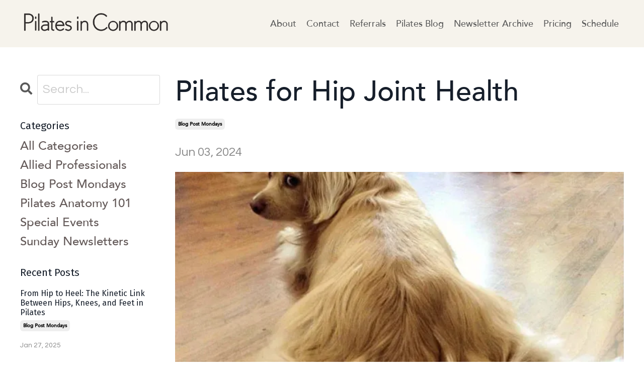

--- FILE ---
content_type: text/html; charset=utf-8
request_url: https://www.pilatesincommon.com/blog/pilates-for-hip-health
body_size: 12092
content:
<!doctype html>
<html lang="en">
  <head>
    
              <meta name="csrf-param" content="authenticity_token">
              <meta name="csrf-token" content="Yvc+m4oVUzfeQgvZ7QjjKtytKgkamH7fW4AhCPAD5LJ90KbfPhoSKqE/vLnLZK8OHH6VvJMeXYjxedZlYSpFQA==">
            
    <title>
      
        Pilates for Hip Joint Health
      
    </title>
    <meta charset="utf-8" />
    <meta http-equiv="x-ua-compatible" content="ie=edge, chrome=1">
    <meta name="viewport" content="width=device-width, initial-scale=1, shrink-to-fit=no">
    
      <meta name="description" content="Discover the pros and cons of the hip joint&#39;s ball-and-socket structure and how Pilates in Common teaches you to maintain hip health through precise movement and stability." />
    
    <meta property="og:type" content="website">
<meta property="og:url" content="https://www.pilatesincommon.com/blog/pilates-for-hip-health">
<meta name="twitter:card" content="summary_large_image">

<meta property="og:title" content="Pilates for Hip Joint Health">
<meta name="twitter:title" content="Pilates for Hip Joint Health">


<meta property="og:description" content="Discover the pros and cons of the hip joint&#39;s ball-and-socket structure and how Pilates in Common teaches you to maintain hip health through precise movement and stability.">
<meta name="twitter:description" content="Discover the pros and cons of the hip joint&#39;s ball-and-socket structure and how Pilates in Common teaches you to maintain hip health through precise movement and stability.">


<meta property="og:image" content="https://kajabi-storefronts-production.kajabi-cdn.com/kajabi-storefronts-production/file-uploads/blogs/2147505185/images/52c271f-3ef2-6332-7bfe-efd487d4a0e4_frap-sploot-or-derp-dog-terminology-quiz.webp">
<meta name="twitter:image" content="https://kajabi-storefronts-production.kajabi-cdn.com/kajabi-storefronts-production/file-uploads/blogs/2147505185/images/52c271f-3ef2-6332-7bfe-efd487d4a0e4_frap-sploot-or-derp-dog-terminology-quiz.webp">


    
      <link href="https://kajabi-storefronts-production.kajabi-cdn.com/kajabi-storefronts-production/themes/2151456921/settings_images/LUDRsIjR6yA93noxLEM5_Screen_Shot_2022-10-25_at_2.45.58_PM.png?v=2" rel="shortcut icon" />
    
    <link rel="canonical" href="https://www.pilatesincommon.com/blog/pilates-for-hip-health" />

    <!-- Google Fonts ====================================================== -->
    
      <link href="//fonts.googleapis.com/css?family=Questrial:400,700,400italic,700italic|Fira+Sans:400,700,400italic,700italic" rel="stylesheet" type="text/css">
    

    <!-- Kajabi CSS ======================================================== -->
    <link rel="stylesheet" media="screen" href="https://kajabi-app-assets.kajabi-cdn.com/assets/core-0d125629e028a5a14579c81397830a1acd5cf5a9f3ec2d0de19efb9b0795fb03.css" />

    

    <link rel="stylesheet" href="https://use.fontawesome.com/releases/v5.15.2/css/all.css" crossorigin="anonymous">

    <link rel="stylesheet" media="screen" href="https://kajabi-storefronts-production.kajabi-cdn.com/kajabi-storefronts-production/themes/2151456921/assets/styles.css?1735929667510737" />

    <!-- Customer CSS ====================================================== -->
    <link rel="stylesheet" media="screen" href="https://kajabi-storefronts-production.kajabi-cdn.com/kajabi-storefronts-production/themes/2151456921/assets/overrides.css?1735929667510737" />
    <style>
  /* Custom CSS Added Via Theme Settings */
  hr {
    height: 1px;
    color: #CCAB64;
    background-color: #CCAB64;
    border: none;
width: 50%;
}


.btn {
    border: none !important;
font-weight: 200 !important;
    letter-spacing: 0.05em !important;
    text-transform: uppercase !important;
  }

.btn:hover {
 background: #827574 !important;
color: #FFFFFF !important;
    border: none !important;
font-weight: 200 !important;
    letter-spacing: 0.05em !important;
    text-transform: uppercase !important;
    padding-left: 65px;
    padding-right: 65px;
  }


.form-btn {
    border: none !important;
font-weight: 400 !important;
    letter-spacing: 0.05em !important;
    text-transform: uppercase !important;
  }

.form-btn:hover {
 background: #827574 !important;
color: #ffffff !important;
    border: none !important;
font-weight: 400 !important;
    letter-spacing: 0.05em !important;
    text-transform: uppercase !important;
    padding-left: 65px;
    padding-right: 65px;

  }

#block-1601409088662 .btn, [data-slick-id="1601409088662"] .block .btn {
    color: #000000;
    border-color: #ffffff;
    background-color: #ffffff  !important;
}


#block-1661758670210 .btn:hover, [data-slick-id="1601409088662"] .block .btn {
  color: white
 !important;
 background: #827574 !important;
}

#block-1661758670210 .btn, [data-slick-id="1601409088662"] .block .btn {
    color: #000000;
    border-color: #ffffff;
    background-color: #ffffff  !important;
}


#block-1601409088662 .btn:hover, [data-slick-id="1601409088662"] .block .btn {
  color: white
 !important;
 background: #827574 !important;
}


.header__content--mobile {
    text-align: left;
    /* color: white; */
    background: #FCE4A2;
}
</style>


    <!-- Kajabi Editor Only CSS ============================================ -->
    

    <!-- Header hook ======================================================= -->
    <link rel="alternate" type="application/rss+xml" title="Our Pilates Blog " href="https://www.pilatesincommon.com/blog.rss" /><script type="text/javascript">
  var Kajabi = Kajabi || {};
</script>
<script type="text/javascript">
  Kajabi.currentSiteUser = {
    "id" : "-1",
    "type" : "Guest",
    "contactId" : "",
  };
</script>
<script type="text/javascript">
  Kajabi.theme = {
    activeThemeName: "New Homepage",
    previewThemeId: null,
    editor: false
  };
</script>
<meta name="turbo-prefetch" content="false">
<!-- Google tag (gtag.js) -->
<script async src="https://www.googletagmanager.com/gtag/js?id=G-ZQVT3NWBXZ"></script>
<script>
  window.dataLayer = window.dataLayer || [];
  function gtag(){dataLayer.push(arguments);}
  gtag('js', new Date());

  gtag('config', 'G-ZQVT3NWBXZ');
</script><style type="text/css">
  #editor-overlay {
    display: none;
    border-color: #2E91FC;
    position: absolute;
    background-color: rgba(46,145,252,0.05);
    border-style: dashed;
    border-width: 3px;
    border-radius: 3px;
    pointer-events: none;
    cursor: pointer;
    z-index: 10000000000;
  }
  .editor-overlay-button {
    color: white;
    background: #2E91FC;
    border-radius: 2px;
    font-size: 13px;
    margin-inline-start: -24px;
    margin-block-start: -12px;
    padding-block: 3px;
    padding-inline: 10px;
    text-transform:uppercase;
    font-weight:bold;
    letter-spacing:1.5px;

    left: 50%;
    top: 50%;
    position: absolute;
  }
</style>
<script src="https://kajabi-app-assets.kajabi-cdn.com/vite/assets/track_analytics-999259ad.js" crossorigin="anonymous" type="module"></script><link rel="modulepreload" href="https://kajabi-app-assets.kajabi-cdn.com/vite/assets/stimulus-576c66eb.js" as="script" crossorigin="anonymous">
<link rel="modulepreload" href="https://kajabi-app-assets.kajabi-cdn.com/vite/assets/track_product_analytics-9c66ca0a.js" as="script" crossorigin="anonymous">
<link rel="modulepreload" href="https://kajabi-app-assets.kajabi-cdn.com/vite/assets/stimulus-e54d982b.js" as="script" crossorigin="anonymous">
<link rel="modulepreload" href="https://kajabi-app-assets.kajabi-cdn.com/vite/assets/trackProductAnalytics-3d5f89d8.js" as="script" crossorigin="anonymous">      <script type="text/javascript">
        if (typeof (window.rudderanalytics) === "undefined") {
          !function(){"use strict";window.RudderSnippetVersion="3.0.3";var sdkBaseUrl="https://cdn.rudderlabs.com/v3"
          ;var sdkName="rsa.min.js";var asyncScript=true;window.rudderAnalyticsBuildType="legacy",window.rudderanalytics=[]
          ;var e=["setDefaultInstanceKey","load","ready","page","track","identify","alias","group","reset","setAnonymousId","startSession","endSession","consent"]
          ;for(var n=0;n<e.length;n++){var t=e[n];window.rudderanalytics[t]=function(e){return function(){
          window.rudderanalytics.push([e].concat(Array.prototype.slice.call(arguments)))}}(t)}try{
          new Function('return import("")'),window.rudderAnalyticsBuildType="modern"}catch(a){}
          if(window.rudderAnalyticsMount=function(){
          "undefined"==typeof globalThis&&(Object.defineProperty(Object.prototype,"__globalThis_magic__",{get:function get(){
          return this},configurable:true}),__globalThis_magic__.globalThis=__globalThis_magic__,
          delete Object.prototype.__globalThis_magic__);var e=document.createElement("script")
          ;e.src="".concat(sdkBaseUrl,"/").concat(window.rudderAnalyticsBuildType,"/").concat(sdkName),e.async=asyncScript,
          document.head?document.head.appendChild(e):document.body.appendChild(e)
          },"undefined"==typeof Promise||"undefined"==typeof globalThis){var d=document.createElement("script")
          ;d.src="https://polyfill-fastly.io/v3/polyfill.min.js?version=3.111.0&features=Symbol%2CPromise&callback=rudderAnalyticsMount",
          d.async=asyncScript,document.head?document.head.appendChild(d):document.body.appendChild(d)}else{
          window.rudderAnalyticsMount()}window.rudderanalytics.load("2apYBMHHHWpiGqicceKmzPebApa","https://kajabiaarnyhwq.dataplane.rudderstack.com",{})}();
        }
      </script>
      <script type="text/javascript">
        if (typeof (window.rudderanalytics) !== "undefined") {
          rudderanalytics.page({"account_id":"2147567886","site_id":"2147580526"});
        }
      </script>
      <script type="text/javascript">
        if (typeof (window.rudderanalytics) !== "undefined") {
          (function () {
            function AnalyticsClickHandler (event) {
              const targetEl = event.target.closest('a') || event.target.closest('button');
              if (targetEl) {
                rudderanalytics.track('Site Link Clicked', Object.assign(
                  {"account_id":"2147567886","site_id":"2147580526"},
                  {
                    link_text: targetEl.textContent.trim(),
                    link_href: targetEl.href,
                    tag_name: targetEl.tagName,
                  }
                ));
              }
            };
            document.addEventListener('click', AnalyticsClickHandler);
          })();
        }
      </script>
<meta name='site_locale' content='en'><style type="text/css">
  /* Font Awesome 4 */
  .fa.fa-twitter{
    font-family:sans-serif;
  }
  .fa.fa-twitter::before{
    content:"𝕏";
    font-size:1.2em;
  }

  /* Font Awesome 5 */
  .fab.fa-twitter{
    font-family:sans-serif;
  }
  .fab.fa-twitter::before{
    content:"𝕏";
    font-size:1.2em;
  }
</style>
<link rel="stylesheet" href="https://cdn.jsdelivr.net/npm/@kajabi-ui/styles@1.0.4/dist/kajabi_products/kajabi_products.css" />
<script type="module" src="https://cdn.jsdelivr.net/npm/@pine-ds/core@3.14.0/dist/pine-core/pine-core.esm.js"></script>
<script nomodule src="https://cdn.jsdelivr.net/npm/@pine-ds/core@3.14.0/dist/pine-core/index.esm.js"></script>


  </head>

  <style>
  body {
    
      
    
  }
</style>

  <body id="encore-theme" class="background-unrecognized">
    


    <div id="section-header" data-section-id="header">

<style>
  /* Default Header Styles */
  .header {
    
      background-color: #f6f3ec;
    
    font-size: 18px;
  }
  .header a,
  .header a.link-list__link,
  .header a.link-list__link:hover,
  .header a.social-icons__icon,
  .header .user__login a,
  .header .dropdown__item a,
  .header .dropdown__trigger:hover {
    color: #595959;
  }
  .header .dropdown__trigger {
    color: #595959 !important;
  }
  /* Mobile Header Styles */
  @media (max-width: 767px) {
    .header {
      
      font-size: 16px;
    }
    
    .header .hamburger__slices .hamburger__slice {
      
        background-color: ;
      
    }
    
      .header a.link-list__link, .dropdown__item a, .header__content--mobile {
        text-align: left;
      }
    
    .header--overlay .header__content--mobile  {
      padding-bottom: 20px;
    }
  }
  /* Sticky Styles */
  
</style>

<div class="hidden">
  
    
  
    
  
    
  
  
  
  
</div>

<header class="header header--overlay    background-light header--close-on-scroll" kjb-settings-id="sections_header_settings_background_color">
  <div class="hello-bars">
    
      
    
      
    
      
    
  </div>
  
    <div class="header__wrap">
      <div class="header__content header__content--desktop background-light">
        <div class="container header__container media justify-content-left">
          
            
                <style>
@media (min-width: 768px) {
  #block-1555988494486 {
    text-align: left;
  }
} 
</style>

<div id="block-1555988494486" class="header__block header__block--logo header__block--show header__switch-content " kjb-settings-id="sections_header_blocks_1555988494486_settings_stretch">
  <style>
  #block-1555988494486 {
    line-height: 1;
  }
  #block-1555988494486 .logo__image {
    display: block;
    width: 300px;
  }
  #block-1555988494486 .logo__text {
    color: ;
  }
</style>

<a class="logo" href="/">
  
    
      <img class="logo__image" src="https://kajabi-storefronts-production.kajabi-cdn.com/kajabi-storefronts-production/themes/2151456921/settings_images/l8UxmvXSaOP0tqVRLIKg_DarkLogo.png" kjb-settings-id="sections_header_blocks_1555988494486_settings_logo" alt="Header Logo" />
    
  
</a>

</div>

              
          
            
                <style>
@media (min-width: 768px) {
  #block-1555988491313 {
    text-align: right;
  }
} 
</style>

<div id="block-1555988491313" class="header__block header__switch-content header__block--menu stretch" kjb-settings-id="sections_header_blocks_1555988491313_settings_stretch">
  <div class="link-list justify-content-right" kjb-settings-id="sections_header_blocks_1555988491313_settings_menu">
  
    <a class="link-list__link" href="https://www.pilatesincommon.com/about" >About</a>
  
    <a class="link-list__link" href="https://www.pilatesincommon.com/contact" >Contact</a>
  
    <a class="link-list__link" href="https://www.pilatesincommon.com/referrals" >Referrals</a>
  
    <a class="link-list__link" href="https://www.pilatesincommon.com/blog" >Pilates Blog</a>
  
    <a class="link-list__link" href="https://pilatesincommon.substack.com/" >Newsletter Archive</a>
  
    <a class="link-list__link" href="https://www.pilatesincommon.com/pricing-copy-1" >Pricing</a>
  
</div>

</div>

              
          
            
                <style>
@media (min-width: 768px) {
  #block-1664010015413 {
    text-align: right;
  }
} 
</style>

<div id="block-1664010015413" class="header__block header__switch-content header__block--menu " kjb-settings-id="sections_header_blocks_1664010015413_settings_stretch">
  <div class="link-list justify-content-right" kjb-settings-id="sections_header_blocks_1664010015413_settings_menu">
  
    <a class="link-list__link" href="https://pilatesincommon.as.me/schedule.php"  target="_blank" rel="noopener" >Schedule</a>
  
</div>

</div>

              
          
          
            <div class="hamburger hidden--desktop" kjb-settings-id="sections_header_settings_hamburger_color">
              <div class="hamburger__slices">
                <div class="hamburger__slice hamburger--slice-1"></div>
                <div class="hamburger__slice hamburger--slice-2"></div>
                <div class="hamburger__slice hamburger--slice-3"></div>
                <div class="hamburger__slice hamburger--slice-4"></div>
              </div>
            </div>
          
        </div>
      </div>
      <div class="header__content header__content--mobile">
        <div class="header__switch-content header__spacer"></div>
      </div>
    </div>
  
</header>

</div>
    <main>
      <div data-dynamic-sections=blog_post><div id="section-1599688991346" data-section-id="1599688991346"><style>
  
  .blog-post-body {
    background-color: ;
  }
  .blog-post-body .sizer {
    padding-top: 40px;
    padding-bottom: 40px;
  }
  .blog-post-body .container {
    max-width: calc(1260px + 10px + 10px);
    padding-right: 10px;
    padding-left: 10px;
  }
  .blog-post-body__panel {
    background-color: #ffffff;
    border-color: ;
    border-radius: 4px;
    border-style: none;
    border-width: 25px ;
  }
  .blog-post-body__title {
    color:  !important;
  }
  .blog-post-body__date {
    color: ;
  }
  .tag {
    color: ;
    background-color: ;
  }
  .tag:hover {
    color: ;
    background-color: ;
  }
  .blog-post-body__content {
    color: ;
  }
  @media (min-width: 768px) {
    
    .blog-post-body .sizer {
      padding-top: 40px;
      padding-bottom: 40px;
    }
    .blog-post-body .container {
      max-width: calc(1260px + 40px + 40px);
      padding-right: 40px;
      padding-left: 40px;
    }
  }
</style>

<section class="blog-post-body " kjb-settings-id="sections_1599688991346_settings_background_color">
  <div class="sizer">
    
    <div class="container">
      <div class="row">
        
          <div class="col-lg-9">
        
          
            
            <div class="blog-post-body__info">
              <h1 class="blog-post-body__title">Pilates for Hip Joint Health</h1>
              
                <span class="blog-post-body__tags" kjb-settings-id="sections_1599688991346_settings_show_tags">
                  
                    
                      <a class="tag" href="https://www.pilatesincommon.com/blog?tag=blog+post+mondays">blog post mondays</a>
                    
                  
                </span>
              
              
                <span class="blog-post-body__date" kjb-settings-id="sections_1599688991346_settings_show_date">Jun 03, 2024</span>
              
              
                <a class="blog-post-body__comment-count" href="/blog/pilates-for-hip-health#disqus_thread" data-disqus-identifier="2148426230"></a>
              
            </div>
            
              <div class="blog-post-body__media">
  
  
  
    
      <img src="https://kajabi-storefronts-production.kajabi-cdn.com/kajabi-storefronts-production/file-uploads/blogs/2147505185/images/52c271f-3ef2-6332-7bfe-efd487d4a0e4_frap-sploot-or-derp-dog-terminology-quiz.webp" alt="A dog on the floor with splayed hind legs " />
    
  


</div>

            
            <div class="blog-post-body__content">
              <p style="text-align: justify;">&nbsp;</p>
<p style="text-align: justify;">Nature is full of trade-offs. Take the cheetah, for example. It&rsquo;s the fastest land animal on Earth, capable of reaching speeds up to 70 miles per hour, and can hit this top speed in just a few seconds! But what does the cheetah trade for this incredible speed? Endurance. Why does this matter?</p>
<p style="text-align: justify;">&nbsp;</p>
<p style="text-align: justify;">Cheetahs can only sustain&nbsp;their high-speed chases for short durations, which means if they don&rsquo;t catch something before their "gas tank" quickly runs out, they miss their lunch. Miss enough lunches and bye bye cheetah. Comparing the cheetah to, say, a wolf, shows how different trade-offs come with different advantages. Wolves are built for endurance, allowing them to track and wear down prey over long distances. The trade-off there? Would you rather work for a long time for your lunch, or risk it all in a short sprint for a tasty meal?</p>
<p style="text-align: justify;">&nbsp;</p>
<p style="text-align: justify;">What about humans? What trade-offs do we face?</p>
<p style="text-align: justify;">&nbsp;</p>
<p style="text-align: justify;">Perhaps the most well-known trade-off is between brain size and energy consumption. Humans have extraordinarily large brains relative to body size, which affords us the ability to solve complex problems and engage in intricate social interactions. However, our brains consume about 20% of the body&rsquo;s energy, necessitating that we eat well and often.</p>
<p style="text-align: justify;">&nbsp;</p>
<p style="text-align: justify;">Then, after our big brains, the next characteristic that really sets us apart from other animals is our bipedalism. The trade-offs for walking on two legs might make you wish you could go back to walking on your hands and feet. Bipedalism makes childbirth more difficult due to the narrower shape of a pelvis adapted for two-legged walking. What else? Bipedalism is also why so many of us suffer from back pain, as walking upright puts considerable strain on the spine.</p>
<p style="text-align: justify;">&nbsp;</p>
<p style="text-align: justify;">But bipedalism doesn&rsquo;t have to mean back pain if you understand the mechanics of walking, which revolve around our joint of the month&mdash;the hip! Keep reading to explore the trade-offs of this powerful ball-and-socket joint and discover how understanding its mechanics can enhance your overall movement health.</p>
<p style="text-align: justify;">&nbsp;</p>
<p style="text-align: justify;"><span style="color: #b59859;"><strong>Joint Type Matters</strong></span></p>
<p><strong><img src="https://kajabi-storefronts-production.kajabi-cdn.com/kajabi-storefronts-production/file-uploads/blogs/2147505185/images/4ec5c-628a-fe83-7283-0a342b1dc56f_image3.png" style="display: block; margin-left: auto; margin-right: auto;" /></strong></p>
<p style="text-align: justify;">&nbsp;</p>
<p style="text-align: justify;">The hip joint is what&rsquo;s called a &ldquo;ball-and-socket&rdquo; joint. The &ldquo;ball&rdquo; is created by the femoral head (aka: the top of your thigh bone), and the socket is created by the acetabulum of the pelvis (aka: your hip bone). Check it out below.</p>
<p style="text-align: justify;">&nbsp;&nbsp;</p>
<p style="text-align: justify;">Understanding joint types is crucial because each has its own pros and cons. We'll explore the hip joint's ball-and-socket structure by examining its movement. Specifically, we'll discuss how Pilates in Common teaches new students to move their hip joints. Remember, in this article, "socket" refers to the pelvis, and "ball" refers to the head of the femur.</p>
<p style="text-align: justify;">&nbsp;</p>
<p style="text-align: justify;">We begin by teaching you to move the socket. This is key because your spine is supported by your pelvis, and how you move your pelvis affects your spine's mobility and stability. This is especially important for our clients recovering from back pain. Learning to control pelvic movement helps identify and prevent harmful movements, which is essential for healing and maintaining long-term spinal health. We find that teaching students how to move first helps them understand when they've lost stability, and that's what we teach next.</p>
<p style="text-align: justify;">&nbsp;</p>
<p style="text-align: justify;">After moving the socket, we teach you how to stabilize, or not move, it. Understanding how to achieve and maintain pelvic stability is vital not only for spinal health but also for hip health. The hip's ball-and-socket joint offers a wide range of motion but sacrifices some stability. To truly strengthen the hip muscles, learning to stabilize the pelvis is imperative. This ensures that hip movements recruit the correct muscles, preventing compensatory patterns such as overactivating the spinal muscles.</p>
<p style="text-align: justify;">&nbsp;</p>
<p style="text-align: justify;">Once you master moving and stabilizing the socket, we then teach you to move the ball&mdash;the femoral head. Properly stabilizing the pelvis allows the femur to move precisely and freely, which is important for maintaining proper hip function and preventing injury.</p>
<p style="text-align: justify;">&nbsp;</p>
<p style="text-align: justify;">This step-by-step approach helps strengthen and mobilize the muscles around the pelvis and hip, which is vital for your joint's overall function and health.</p>
<p style="text-align: justify;">&nbsp;</p>
<p style="text-align: justify;">After mastering these movements, we introduce more complex actions. For example, can you move the ball within the socket, then adjust the socket itself, and keep everything stable while bending your spine? This progressive learning ensures you safely improve your hip flexibility and strength, while integrating your ability to control your hip joints during more complex exercises.&nbsp;</p>
<p style="text-align: justify;">&nbsp;<img src="https://kajabi-storefronts-production.kajabi-cdn.com/kajabi-storefronts-production/file-uploads/blogs/2147505185/images/fc5d853-74-5a8-70d2-366a4ec5a1e_252_20181201_MG_5645_252.JPG" /></p>
<p style="text-align: justify;">&nbsp;</p>
<p style="text-align: justify;">Now that you have a better understanding of how the hip joint moves, let's take a closer look at the trade-offs of its joint type. Recognizing these trade-offs helps you understand what is required to take care of your hips.</p>
<p style="text-align: justify;">&nbsp;</p>
<p style="text-align: justify;"><br /><span style="color: #b59859;"><strong>The YAYs of the ball-and-socket:</strong></span></p>
<p style="text-align: justify;">&nbsp;</p>
<p style="text-align: justify;">Range of Motion, baby: This type of joint allows a high degree of freedom in movement. Almost every movement type is available at the hip joint &ndash; flexion (forward bending), extension (back bending), abduction (away from the middle), adduction (towards the middle), external and internal rotation (spinning away and towards the middle), and circumduction (circles).</p>
<p style="text-align: justify;">&nbsp;</p>
<p style="text-align: justify;">Load Bearing: Refer to the graphic above to see how the femoral head (ball) fits precisely into the acetabulum (socket). This configuration provides a broad contact surface, essential for distributing the dynamic forces during movement. This efficient force distribution is critical as it helps manage the various stresses imposed by activities like walking and running, where the hips play a central role in supporting and moving the body.</p>
<p style="text-align: justify;">&nbsp;</p>
<p style="text-align: justify;">Shock Absorption: This joint doesn&rsquo;t just support, it cushions. The hip&rsquo;s ball-and-socket design, enhanced by cartilaginous tissues, excels in absorbing and distributing shocks from movements such as walking or jumping. This protection reduces stress on higher joints like the spine and lower ones like the knees, safeguarding the entire kinetic chain from excessive wear and potential injuries. This feature is crucial for maintaining long-term mobility and comfort.</p>
<p style="text-align: justify;">&nbsp;</p>
<p style="text-align: justify;"><span style="color: #b59859;"><strong>The Trade Offs:</strong></span></p>
<p style="text-align: justify;">&nbsp;</p>
<p style="text-align: justify;">Instability and Susceptibility to Degenerative Diseases: The hip's ball-and-socket joint trades stability for its vast range of motion, allowing for extensive movements but also leading to less joint stability. This wide range of motion can result in less control and make the joint more susceptible to dislocations and other forms of instability, especially under stress or during vigorous activities. Additionally, this same design exposes the joint to a higher risk of degenerative diseases such as osteoarthritis. The frequent and varied use of the joint increases wear and tear on its cartilage, leading to gradual deterioration, chronic pain, and reduced mobility over time.</p>
<p style="text-align: justify;">&nbsp;</p>
<p style="text-align: justify;">Complexity of Maintenance: The load-bearing capacity of the hip joint necessitates strong support from surrounding muscles and ligaments. This complexity means maintaining hip health involves consistent effort to ensure muscle strength, joint stability, and proper alignment. Neglect or improper care can lead to imbalances, increased strain, and eventual dysfunction or pain. If you need a reason to use your standing desk &ndash; this is it!</p>
<p style="text-align: justify;">&nbsp;</p>
<p style="text-align: justify;">We want your hip joints to have all the advantages its anatomy provides. How can we help? By addressing this little gem: &ldquo;This complexity means maintaining hip health involves consistent effort to ensure muscle strength, joint stability, and proper alignment.&rdquo; At Pilates in Common, we specialize in breaking down complex movement mechanics into bite-sized, comprehensible lessons. We don&rsquo;t just teach Pilates exercises, we make sure you understand them.&nbsp;</p>
<p style="text-align: justify;">&nbsp;</p>
<p style="text-align: justify;">Written by: Destinie Slavich&nbsp;</p>
            </div>
            
            
            
  <div class="panel">
    <div class="panel__body">
      <div id="disqus_thread"></div>
      <script>
        var disqus_config = function () {
          this.page.identifier = "2148426230";
        };

        (function() {
          var disqus_short_code = "www-pilatesincommon-com";
          var d = document, s = d.createElement('script');
          s.src = '//' + disqus_short_code + '.disqus.com/embed.js';
          s.setAttribute('data-timestamp', +new Date());
          (d.head || d.body).appendChild(s);
        })();
      </script>
      <noscript>Please enable JavaScript to view the <a href="https://disqus.com/?ref_noscript" rel="nofollow">comments powered by Disqus.</a></noscript>
    </div>
  </div>


          
        </div>
        <style>
   .sidebar__panel {
     background-color: #ffffff;
     border-color: ;
     border-radius: 4px;
     border-style: none;
     border-width: 25px ;
   }
</style>

<div class="col-lg-3 sidebar__container--left   ">
  <div class="sidebar" kjb-settings-id="sections_1599688991346_settings_show_sidebar">
    
      
        <div class="sidebar__block">
          
              <style>
  .sidebar-search__icon i {
    color: ;
  }
  .sidebar-search--1600295460576 ::-webkit-input-placeholder {
    color: ;
  }
  .sidebar-search--1600295460576 ::-moz-placeholder {
    color: ;
  }
  .sidebar-search--1600295460576 :-ms-input-placeholder {
    color: ;
  }
  .sidebar-search--1600295460576 :-moz-placeholder {
    color: ;
  }
  .sidebar-search--1600295460576 .sidebar-search__input {
    color: ;
  }
</style>

<div class="sidebar-search sidebar-search--1600295460576" kjb-settings-id="sections_1599688991346_blocks_1600295460576_settings_search_text">
  <form class="sidebar-search__form" action="/blog/search" method="get" role="search">
    <span class="sidebar-search__icon"><i class="fa fa-search"></i></span>
    <input class="form-control sidebar-search__input" type="search" name="q" placeholder="Search...">
  </form>
</div>

            
        </div>
      
        <div class="sidebar__block">
          
              <style>
  .sidebar-categories--1600295464514 {
    text-align: left;
  }
  .sidebar-categories--1600295464514 .sidebar-categories__title {
    color: ;
  }
  .sidebar-categories--1600295464514 .sidebar-categories__select {
    color:  !important;
  }
  .sidebar-categories--1600295464514 .sidebar-categories__link {
    color: ;
  }
  .sidebar-categories--1600295464514 .sidebar-categories__tag {
    color: ;
  }
</style>

<div class="sidebar-categories sidebar-categories--1600295464514">
  <p class="h5 sidebar-categories__title" kjb-settings-id="sections_1599688991346_blocks_1600295464514_settings_heading">Categories</p>
  
    <a class="sidebar-categories__link" href="/blog" kjb-settings-id="sections_1599688991346_blocks_1600295464514_settings_all_tags">All Categories</a>
    
      
        <a class="sidebar-categories__tag" href="https://www.pilatesincommon.com/blog?tag=allied+professionals">allied professionals</a>
      
    
      
        <a class="sidebar-categories__tag" href="https://www.pilatesincommon.com/blog?tag=blog+post+mondays">blog post mondays</a>
      
    
      
        <a class="sidebar-categories__tag" href="https://www.pilatesincommon.com/blog?tag=pilates+anatomy+101">pilates anatomy 101</a>
      
    
      
        <a class="sidebar-categories__tag" href="https://www.pilatesincommon.com/blog?tag=special+events">special events</a>
      
    
      
        <a class="sidebar-categories__tag" href="https://www.pilatesincommon.com/blog?tag=sunday+newsletters">sunday newsletters</a>
      
    
  
</div>

            
        </div>
      
        <div class="sidebar__block">
          
              <style>
  .sidebar-recent-posts--1661778794828 {
    text-align: left;
  }
  .sidebar-recent-posts--1661778794828 .sidebar-recent-posts__heading {
    color: ;
  }
  .sidebar-recent-posts--1661778794828 .sidebar-recent-posts__title {
    color: ;
  }
  .sidebar-recent-posts--1661778794828 .tag {
    color: ;
    background-color: ;
  }
  .sidebar-recent-posts--1661778794828 .sidebar-recent-posts__date {
    color: ;
  }
</style>


<div class="sidebar-recent-posts sidebar-recent-posts--1661778794828">
  <p class="h5 sidebar-recent-posts__heading" kjb-settings-id="sections_1599688991346_blocks_1661778794828_settings_heading">Recent Posts</p>
  
    <div class="sidebar-recent-posts__item">
      <a class="h6 sidebar-recent-posts__title" href="/blog/kinetic-link-between-hips-knees-and-feet-in-pilates">From Hip to Heel: The Kinetic Link Between Hips, Knees, and Feet in Pilates</a>
      
        <div class="sidebar-recent-posts__tags" kjb-settings-id="sections_1599688991346_blocks_1661778794828_settings_show_tags">
          
            <a class="tag sidebar-recent-posts__tag" href="https://www.pilatesincommon.com/blog?tag=blog+post+mondays">blog post mondays</a>
          
        </div>
      
      
        <span class="sidebar-recent-posts__date" kjb-settings-id="sections_1599688991346_blocks_1661778794828_settings_show_date">Jan 27, 2025</span>
      
    </div>
  
    <div class="sidebar-recent-posts__item">
      <a class="h6 sidebar-recent-posts__title" href="/blog/change-your-footwear-change-your-feet">Change Your Footwear, Improve the Health of Your Feet </a>
      
        <div class="sidebar-recent-posts__tags" kjb-settings-id="sections_1599688991346_blocks_1661778794828_settings_show_tags">
          
            <a class="tag sidebar-recent-posts__tag" href="https://www.pilatesincommon.com/blog?tag=blog+post+mondays">blog post mondays</a>
          
        </div>
      
      
        <span class="sidebar-recent-posts__date" kjb-settings-id="sections_1599688991346_blocks_1661778794828_settings_show_date">Jan 06, 2025</span>
      
    </div>
  
    <div class="sidebar-recent-posts__item">
      <a class="h6 sidebar-recent-posts__title" href="/blog/stability-before-mobility-how-pilates-alleviates-back-pain">Stability Before Mobility: A Pilates Guideline for Back Pain</a>
      
        <div class="sidebar-recent-posts__tags" kjb-settings-id="sections_1599688991346_blocks_1661778794828_settings_show_tags">
          
            <a class="tag sidebar-recent-posts__tag" href="https://www.pilatesincommon.com/blog?tag=blog+post+mondays">blog post mondays</a>
          
        </div>
      
      
        <span class="sidebar-recent-posts__date" kjb-settings-id="sections_1599688991346_blocks_1661778794828_settings_show_date">Aug 12, 2024</span>
      
    </div>
  
</div>

            
        </div>
      
        <div class="sidebar__block">
          
              <style>
  .social-icons--1600295468756 .social-icons__icons {
    justify-content: 
  }
  .social-icons--1600295468756 .social-icons__icon {
    color:  !important;
  }
  .social-icons--1600295468756.social-icons--round .social-icons__icon {
    background-color: #645a59;
  }
  .social-icons--1600295468756.social-icons--square .social-icons__icon {
    background-color: #645a59;
  }
  
    
  
  @media (min-width: 768px) {
    .social-icons--1600295468756 .social-icons__icons {
      justify-content: 
    }
  }
</style>


<style>
  .social-icons--1600295468756 {
    text-align: left;
  }
  
  .social-icons--1600295468756 .social-icons__heading {
    color: ;
  }
</style>

<div class="social-icons social-icons--sidebar social-icons-- social-icons--1600295468756" kjb-settings-id="sections_1599688991346_blocks_1600295468756_settings_social_icons_text_color">
  <p class="h5 social-icons__heading">Follow Us</p>
  <div class="social-icons__icons">
    
  <a class="social-icons__icon social-icons__icon--" href="https://www.facebook.com/kajabi"  kjb-settings-id="sections_1599688991346_blocks_1600295468756_settings_social_icon_link_facebook">
    <i class="fab fa-facebook-f"></i>
  </a>


  <a class="social-icons__icon social-icons__icon--" href="https://www.twitter.com/kajabi"  kjb-settings-id="sections_1599688991346_blocks_1600295468756_settings_social_icon_link_twitter">
    <i class="fab fa-twitter"></i>
  </a>


  <a class="social-icons__icon social-icons__icon--" href="https://www.instagram.com/kajabi"  kjb-settings-id="sections_1599688991346_blocks_1600295468756_settings_social_icon_link_instagram">
    <i class="fab fa-instagram"></i>
  </a>


















  </div>
</div>

            
        </div>
      
    
  </div>
</div>

      </div>
    </div>
  </div>
</section>

</div></div>
    </main>
    <div id="section-footer" data-section-id="footer">
<style>
  .footer {
    background-color: #827574;
  }
  .footer, .footer__block {
    font-size: 16px;
    color: ;
  }
  .footer .logo__text {
    color: ;
  }
  .footer .link-list__links {
    width: 100%;
  }
  .footer a.link-list__link {
    color: ;
  }
  .footer .link-list__link:hover {
    color: ;
  }
  .copyright {
    color: ;
  }
  @media (min-width: 768px) {
    .footer, .footer__block {
      font-size: 18px;
    }
  }
  .powered-by a {
    color:  !important;
  }
  
</style>

<footer class="footer   background-dark  " kjb-settings-id="sections_footer_settings_background_color">
  <div class="footer__content">
    <div class="container footer__container media">
      
        
            <div id="block-1555988519593" class="footer__block ">
  <style>
  #block-1555988519593 {
    line-height: 1;
  }
  #block-1555988519593 .logo__image {
    display: block;
    width: 220px;
  }
  #block-1555988519593 .logo__text {
    color: ;
  }
</style>

<a class="logo" href="/">
  
    
      <img class="logo__image" src="https://kajabi-storefronts-production.kajabi-cdn.com/kajabi-storefronts-production/themes/2151456921/settings_images/wgck2ZzhSxieR7IuPuaV_WhiteLogo.png" kjb-settings-id="sections_footer_blocks_1555988519593_settings_logo" alt="Footer Logo" />
    
  
</a>

</div>

          
      
        
            




<style>
  /* flush setting */
  
  
  /* margin settings */
  #block-1602193175296, [data-slick-id="1602193175296"] {
    margin-top: 0px;
    margin-right: 0px;
    margin-bottom: 0px;
    margin-left: 0px;
  }
  #block-1602193175296 .block, [data-slick-id="1602193175296"] .block {
    /* border settings */
    border: 4px  black;
    border-radius: 4px;
    

    /* background color */
    
      background-color: ;
    
    /* default padding for mobile */
    
      padding: 20px;
    
    
      padding: 20px;
    
    
      
        padding: 20px;
      
    
    /* mobile padding overrides */
    
    
      padding-top: 0px;
    
    
      padding-right: 0px;
    
    
      padding-bottom: 0px;
    
    
      padding-left: 0px;
    
  }

  @media (min-width: 768px) {
    /* desktop margin settings */
    #block-1602193175296, [data-slick-id="1602193175296"] {
      margin-top: 0px;
      margin-right: 0px;
      margin-bottom: 0px;
      margin-left: 0px;
    }
    #block-1602193175296 .block, [data-slick-id="1602193175296"] .block {
      /* default padding for desktop  */
      
        padding: 30px;
      
      
        
          padding: 30px;
        
      
      /* desktop padding overrides */
      
      
        padding-top: 0px;
      
      
        padding-right: 0px;
      
      
        padding-bottom: 0px;
      
      
        padding-left: 0px;
      
    }
  }
  /* mobile text align */
  @media (max-width: 767px) {
    #block-1602193175296, [data-slick-id="1602193175296"] {
      text-align: center;
    }
  }
</style>



<div
  id="block-1602193175296"
  class="
  block-type--link_list
  text-right
  col-
  
  
  
  
  "
  
  data-reveal-event=""
  data-reveal-offset=""
  data-reveal-units=""
  
    kjb-settings-id="sections_footer_blocks_1602193175296_settings_width"
    >
  <div class="block
    box-shadow-
    "
    
      data-aos="-"
      data-aos-delay=""
      data-aos-duration=""
    
    >
    
    <style>
  #block-1602193175296 .link-list__title {
    color: ;
  }
  #block-1602193175296 .link-list__link {
    color: ;
  }
</style>



<div class="link-list link-list--row link-list--desktop-right link-list--mobile-center">
  
  <div class="link-list__links" kjb-settings-id="sections_footer_blocks_1602193175296_settings_menu">
    
      <a class="link-list__link" href="https://pilatesincommon.substack.com/" >Newsletter Archive</a>
    
      <a class="link-list__link" href="https://www.pilatesincommon.com/contact" >Contact</a>
    
      <a class="link-list__link" href="https://pilatesincommon.as.me/schedule.php" >Schedule</a>
    
      <a class="link-list__link" href="https://www.pilatesincommon.com/terms-and-conditions" >T&C</a>
    
      <a class="link-list__link" href="https://www.pilatesincommon.com/faqs" >FAQ's</a>
    
      <a class="link-list__link" href="https://www.pilatesincommon.com/blog" >Pilates Blog</a>
    
      <a class="link-list__link" href="https://www.pilatesincommon.com/referrals" >Referrals</a>
    
  </div>
</div>

  </div>
</div>


          
      
        
            <div id="block-1555988525205" class="footer__block ">
  <span class="copyright" kjb-settings-id="sections_footer_blocks_1555988525205_settings_copyright" role="presentation">
  &copy; 2026 PilatesinCommon
</span>

</div>

          
      
    </div>
    
  <aside class="powered-by background-dark">
    <div class="container">
      <a target="_blank" rel="nofollow noopener" href="https://app.kajabi.com/r/2jBGPx2h?powered_by=true">Powered by Kajabi</a>
    </div>
  </aside>


  </div>

</footer>

</div>
    <div id="section-exit_pop" data-section-id="exit_pop"><style>
  #exit-pop .modal__content {
    background: ;
  }
  
</style>






</div>
    <div id="section-two_step" data-section-id="two_step"><style>
  #two-step .modal__content {
    background: #f6f3ec;
  }
  
    #two-step .modal__body, #two-step .modal__content {
      padding: 0;
    }
    #two-step .row {
      margin: 0;
    }
  
</style>

<div class="modal two-step" id="two-step" kjb-settings-id="sections_two_step_settings_two_step_edit">
  <div class="modal__content background-light">
    <div class="close-x">
      <div class="close-x__part"></div>
      <div class="close-x__part"></div>
    </div>
    <div class="modal__body row text- align-items-start justify-content-left">
      
         
              




<style>
  /* flush setting */
  
    #block-1585757540189, [data-slick-id="1585757540189"] { padding: 0; }
  
  
  /* margin settings */
  #block-1585757540189, [data-slick-id="1585757540189"] {
    margin-top: 0px;
    margin-right: 0px;
    margin-bottom: 0px;
    margin-left: 0px;
  }
  #block-1585757540189 .block, [data-slick-id="1585757540189"] .block {
    /* border settings */
    border: 0px none black;
    border-radius: 0px;
    

    /* background color */
    
    /* default padding for mobile */
    
    
    
    /* mobile padding overrides */
    
      padding: 0;
    
    
    
    
    
  }

  @media (min-width: 768px) {
    /* desktop margin settings */
    #block-1585757540189, [data-slick-id="1585757540189"] {
      margin-top: 0px;
      margin-right: 0px;
      margin-bottom: 0px;
      margin-left: 0px;
    }
    #block-1585757540189 .block, [data-slick-id="1585757540189"] .block {
      /* default padding for desktop  */
      
      
      /* desktop padding overrides */
      
        padding: 0;
      
      
      
      
      
    }
  }
  /* mobile text align */
  @media (max-width: 767px) {
    #block-1585757540189, [data-slick-id="1585757540189"] {
      text-align: ;
    }
  }
</style>



<div
  id="block-1585757540189"
  class="
  block-type--image
  text-
  col-12
  
  
  
  
  "
  
  data-reveal-event=""
  data-reveal-offset=""
  data-reveal-units=""
  
    kjb-settings-id="sections_two_step_blocks_1585757540189_settings_width"
    >
  <div class="block
    box-shadow-none
    "
    
      data-aos="-"
      data-aos-delay=""
      data-aos-duration=""
    
    >
    
    <style>
  #block-1585757540189 .block,
  [data-slick-id="1585757540189"] .block {
    display: flex;
    justify-content: flex-start;
  }
  #block-1585757540189 .image,
  [data-slick-id="1585757540189"] .image {
    width: 100%;
    overflow: hidden;
    
    border-radius: 4px;
    
  }
  #block-1585757540189 .image__image,
  [data-slick-id="1585757540189"] .image__image {
    width: 100%;
    
  }
  #block-1585757540189 .image__overlay,
  [data-slick-id="1585757540189"] .image__overlay {
    
      opacity: 0;
    
    background-color: #fff;
    border-radius: 4px;
    
  }
  
  #block-1585757540189 .image__overlay-text,
  [data-slick-id="1585757540189"] .image__overlay-text {
    color:  !important;
  }
  @media (min-width: 768px) {
    #block-1585757540189 .block,
    [data-slick-id="1585757540189"] .block {
        display: flex;
        justify-content: flex-start;
    }
    #block-1585757540189 .image__overlay,
    [data-slick-id="1585757540189"] .image__overlay {
      
        opacity: 0;
      
    }
    #block-1585757540189 .image__overlay:hover {
      opacity: 1;
    }
  }
  
</style>

<div class="image">
  
    
        <img class="image__image" src="https://kajabi-storefronts-production.kajabi-cdn.com/kajabi-storefronts-production/file-uploads/themes/2151456921/settings_images/217aa1e-7ba8-1785-4a0b-5de4cedea84_bc877c-0a88-7e3f-d765-7dbacf62cee_IMG15.png" kjb-settings-id="sections_two_step_blocks_1585757540189_settings_image" alt="" />
    
    
  
</div>

  </div>
</div>


            
      
         
              




<style>
  /* flush setting */
  
    #block-1585757543890, [data-slick-id="1585757543890"] { padding: 0; }
  
  
  /* margin settings */
  #block-1585757543890, [data-slick-id="1585757543890"] {
    margin-top: 0px;
    margin-right: 0px;
    margin-bottom: 0px;
    margin-left: 0px;
  }
  #block-1585757543890 .block, [data-slick-id="1585757543890"] .block {
    /* border settings */
    border: 0px none black;
    border-radius: 0px;
    

    /* background color */
    
      background-color: #f6f3ec;
    
    /* default padding for mobile */
    
      padding: 20px;
    
    
    
    /* mobile padding overrides */
    
    
    
    
      padding-bottom: 10px;
    
    
  }

  @media (min-width: 768px) {
    /* desktop margin settings */
    #block-1585757543890, [data-slick-id="1585757543890"] {
      margin-top: 0px;
      margin-right: 0px;
      margin-bottom: 0px;
      margin-left: 0px;
    }
    #block-1585757543890 .block, [data-slick-id="1585757543890"] .block {
      /* default padding for desktop  */
      
        padding: 30px;
      
      
      /* desktop padding overrides */
      
      
        padding-top: 20px;
      
      
        padding-right: 30px;
      
      
        padding-bottom: 30px;
      
      
        padding-left: 30px;
      
    }
  }
  /* mobile text align */
  @media (max-width: 767px) {
    #block-1585757543890, [data-slick-id="1585757543890"] {
      text-align: center;
    }
  }
</style>



<div
  id="block-1585757543890"
  class="
  block-type--form
  text-center
  col-12
  
  
  
  
  "
  
  data-reveal-event=""
  data-reveal-offset=""
  data-reveal-units=""
  
    kjb-settings-id="sections_two_step_blocks_1585757543890_settings_width"
    >
  <div class="block
    box-shadow-none
     background-light"
    
      data-aos="-"
      data-aos-delay=""
      data-aos-duration=""
    
    >
    
    








<style>
  #block-1585757543890 .form-btn {
    border-color: #fce4a2;
    border-radius: 100px;
    background: #fce4a2;
    color: #3a3a3a;
  }
  #block-1585757543890 .btn--outline {
    color: #fce4a2;
    background: transparent;
  }
  #block-1585757543890 .disclaimer-text {
    font-size: 16px;
    margin-top: 1.25rem;
    margin-bottom: 0;
    color: #888;
  }
</style>



<div class="form">
  <div kjb-settings-id="sections_two_step_blocks_1585757543890_settings_text"><h2><span style="color: #e9c373;">Let&rsquo;s stay connected.</span></h2>
<p style="font-size: 24px;">Download your &ldquo;Better Posture, Better Performance&rdquo; by opting-in to our mailing list</p></div>
  
    <form data-parsley-validate="true" data-kjb-disable-on-submit="true" action="https://www.pilatesincommon.com/forms/2147837895/form_submissions" accept-charset="UTF-8" method="post"><input name="utf8" type="hidden" value="&#x2713;" autocomplete="off" /><input type="hidden" name="authenticity_token" value="Ly7/TpsLDw5Upg/Ci3HvTuzBV0+4oczq3sIQkuR/SEP4E3hBQP3xbTR3WJgdxRwgwuFArGC7K6NWyZVwaDPErA==" autocomplete="off" /><input type="text" name="website_url" autofill="off" placeholder="Skip this field" style="display: none;" /><input type="hidden" name="kjb_fk_checksum" autofill="off" value="3db1d51742f721efc1f76a1a46f28359" />
      <div class="">
        <input type="hidden" name="thank_you_url" value="/newsletter-confirmation">
        
          <div class="text-field form-group"><input type="text" name="form_submission[name]" id="form_submission_name" value="" required="required" class="form-control" placeholder="First Name, Last Name " /></div>
        
          <div class="email-field form-group"><input required="required" class="form-control" placeholder="Email" type="email" name="form_submission[email]" id="form_submission_email" /></div>
        
        <div>
          
          <button id="form-button" class="form-btn btn--solid btn--auto btn--medium" type="submit" kjb-settings-id="sections_two_step_blocks_1585757543890_settings_btn_text" role="button">
            I want in!
          </button>
        </div>
      </div>
    </form>
    
      <p class="disclaimer-text" kjb-settings-id="sections_two_step_blocks_1585757543890_settings_disclaimer_text"><p style="font-size: 16px;">Don&rsquo;t worry, we don&rsquo;t spam our people. We send out a weekly newsletter on Sundays at 3pm and occasional Special Events updates for students who want to deep-dive into the sum-of-parts of Pilates.</p></p>
    
  
</div>

  </div>
</div>


          
      
    </div>
  </div>
</div>



</div>
    <!-- Javascripts ======================================================= -->
<script charset='ISO-8859-1' src='https://fast.wistia.com/assets/external/E-v1.js'></script>
<script charset='ISO-8859-1' src='https://fast.wistia.com/labs/crop-fill/plugin.js'></script>
<script src="https://kajabi-app-assets.kajabi-cdn.com/assets/encore_core-9ce78559ea26ee857d48a83ffa8868fa1d6e0743c6da46efe11250e7119cfb8d.js"></script>
<script src="https://kajabi-storefronts-production.kajabi-cdn.com/kajabi-storefronts-production/themes/2151456921/assets/scripts.js?1735929667510737"></script>



<!-- Customer JS ======================================================= -->
<script>
  /* Custom JS Added Via Theme Settings */
  /* Javascript code goes here */
</script>


  </body>
</html>